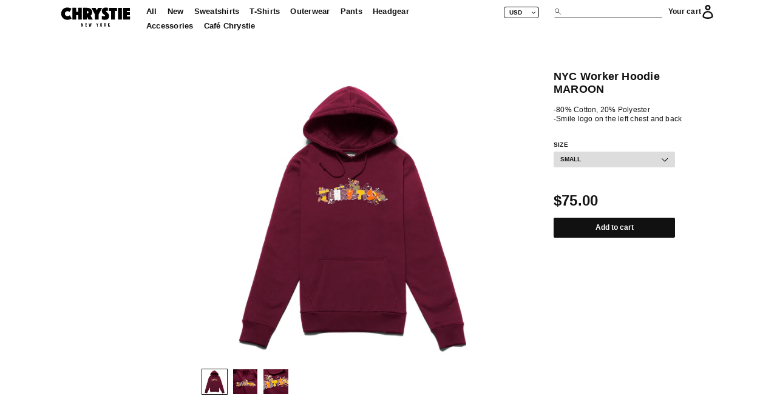

--- FILE ---
content_type: image/svg+xml
request_url: https://cdn.shopify.com/s/files/1/0048/5605/3863/files/search-1.svg?1051
body_size: -31
content:
<?xml version="1.0" encoding="utf-8"?>
<!-- Generator: Adobe Illustrator 22.1.0, SVG Export Plug-In . SVG Version: 6.00 Build 0)  -->
<svg version="1.1" id="Layer_1" xmlns="http://www.w3.org/2000/svg" xmlns:xlink="http://www.w3.org/1999/xlink" x="0px" y="0px"
	 viewBox="0 0 20 20" style="enable-background:new 0 0 20 20;" xml:space="preserve">
<style type="text/css">
	.st0{fill:#FFFFFF;}
</style>
<g>
	<path d="M7.7,13.4c1.4,0,2.6-0.5,3.7-1.4l5.8,5.9c0.1,0.1,0.2,0.1,0.3,0.1s0.2,0,0.3-0.1c0.2-0.2,0.2-0.5,0-0.7L12,11.3
		c1.9-2.2,1.8-5.6-0.3-7.7C10.6,2.6,9.2,2,7.7,2s-2.9,0.6-4,1.7c-2.2,2.2-2.2,5.8,0,8C4.7,12.8,6.2,13.4,7.7,13.4z M4.3,4.3
		c0.9-0.9,2.1-1.4,3.3-1.4s2.4,0.5,3.3,1.4c1.8,1.8,1.8,4.8,0,6.7c-0.9,0.9-2.1,1.4-3.3,1.4S5.2,11.9,4.3,11
		C2.5,9.2,2.5,6.2,4.3,4.3z"/>
</g>
<rect x="31" class="st0" width="20" height="20"/>
</svg>
